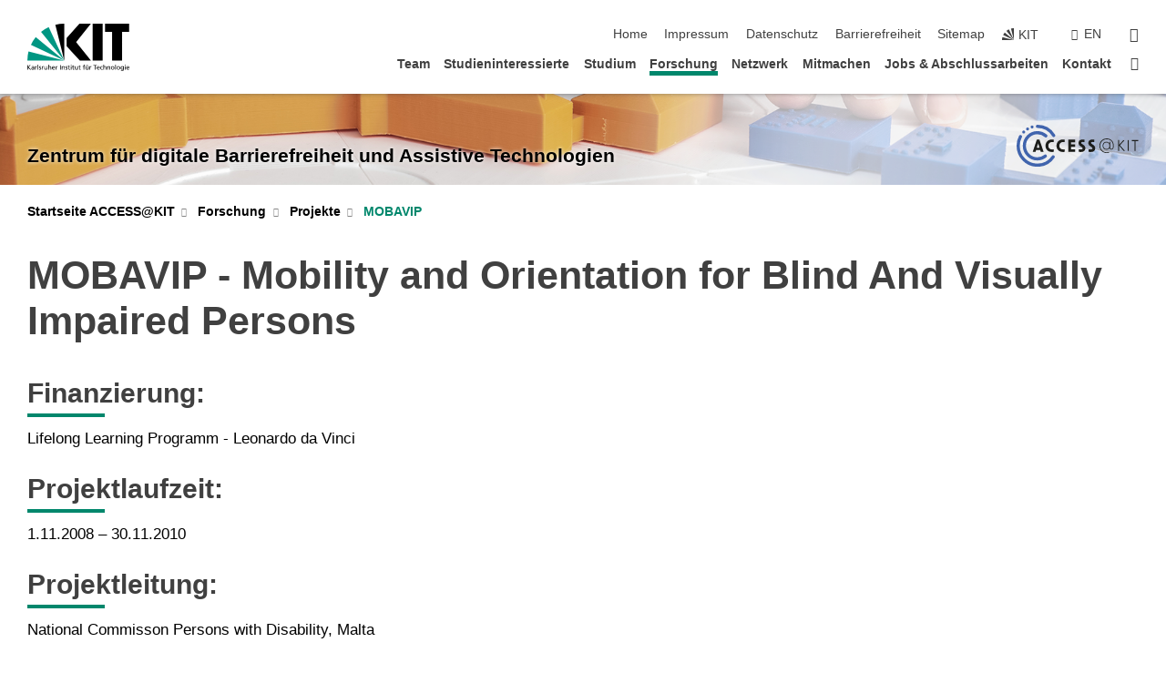

--- FILE ---
content_type: text/css;charset=UTF-8
request_url: https://www.access.kit.edu/990.php
body_size: -130
content:

/*  */
/* 
*/
body.oe-page .stage-big p {
/*
    background-color: #ffffffe0;
    padding: 0.25rem 0.5rem;
    margin-right: 23%;
*/
    color: #000;
    text-shadow: none !important;
}

@media (max-width: 1116px) {
    body.oe-page .stage-big .content-wrap>p {
        margin-bottom: 2%;
    }
}
@media (min-width: 1711px) {
    body.oe-page .stage-big .content-wrap>p {
        margin-bottom: 4%;
    }
}


body.oe-page .stage-slider p, body.oe-page .stage-small a:first-child {
/*
    background-color: #ffffffe0;
    padding: 0.25rem 0.5rem;
*/
    text-shadow: 0 0 4px #fff !important;
    color: black;
}
/*  */

--- FILE ---
content_type: image/svg+xml
request_url: https://www.access.kit.edu/img/content/access_kit.svg
body_size: 4069
content:
<?xml version="1.0" encoding="utf-8"?>
<!-- Generator: Adobe Illustrator 26.0.1, SVG Export Plug-In . SVG Version: 6.00 Build 0)  -->
<svg version="1.1" id="Ebene_1" xmlns="http://www.w3.org/2000/svg" xmlns:xlink="http://www.w3.org/1999/xlink" x="0px" y="0px"
	 viewBox="0 0 850.39 290.45" style="enable-background:new 0 0 850.39 290.45;" xml:space="preserve">
<style type="text/css">
	.st0{fill:#1D1E1B;}
	.st1{fill:#4064AD;}
	.st2{fill:none;stroke:#4064AD;stroke-width:21.874;stroke-linecap:round;stroke-miterlimit:10;}
</style>
<path class="st0" d="M627.31,167.64c12.63,0,20.96-8.87,20.96-22.57c0-13.84-8.33-22.71-20.96-22.71c-12.76,0-21.63,9.4-21.63,22.71
	S614.55,167.64,627.31,167.64 M578.53,145.06c0-28.75,21.77-50.39,50.79-50.39c29.16,0,49.04,20.56,49.04,50.52
	c0,17.33-5.78,26.61-16.53,26.61c-6.71,0-11.69-3.63-12.9-11.42c-3.76,7.26-12.5,12.23-22.03,12.23
	c-15.05,0-26.47-11.82-26.47-27.55c0-15.85,11.42-27.68,26.47-27.68c9.27,0,17.47,4.57,21.36,11.56v-10.48h4.84v36.95
	c0,8.33,3.76,11.69,8.87,11.69c7.66,0,11.29-7.26,11.29-21.5c0-27.55-17.47-45.69-43.94-45.69c-25.93,0-45.28,19.35-45.28,45.15
	c0,25.8,19.48,45.42,45.15,45.42c4.7,0,9.54-0.67,15.85-2.01v4.97c-6.18,1.34-11.29,2.01-16.26,2.01
	C600.3,195.45,578.53,173.69,578.53,145.06"/>
<polygon class="st0" points="715.73,143.95 715.73,180.54 708.92,180.54 708.92,106.23 715.73,106.23 715.73,138.76 745.71,106.34 
	754.15,106.34 722.03,141.1 756.18,180.54 747.44,180.54 "/>
<rect x="776" y="106.23" class="st0" width="6.81" height="74.3"/>
<polygon class="st0" points="804.35,106.24 804.35,112.64 823.96,112.64 823.96,180.54 830.77,180.54 830.77,112.64 850.39,112.64 
	850.39,106.24 "/>
<path class="st0" d="M159.59,158.25l-9.27-29.88l-9.16,29.88H159.59z M141.16,102.96h18.54l28.62,84.25h-19.8l-3.89-12.71h-28.39
	l-3.89,12.71h-19.57L141.16,102.96z"/>
<path class="st0" d="M201.94,145.09c0-25.76,18.2-43.27,44.87-43.27c3.78,0,8.13,0.34,12.36,1.03v17.51
	c-3.66-0.69-7.55-1.14-11.1-1.14c-16.26,0-26.44,9.96-26.44,25.87c0,15.91,10.19,25.87,26.44,25.87c3.55,0,7.44-0.46,11.1-1.15
	v17.51c-4.23,0.69-8.58,1.03-12.36,1.03C220.14,188.36,201.94,170.85,201.94,145.09"/>
<path class="st0" d="M278.63,145.09c0-25.76,18.2-43.27,44.87-43.27c3.78,0,8.13,0.34,12.36,1.03v17.51
	c-3.66-0.69-7.55-1.14-11.11-1.14c-16.25,0-26.44,9.96-26.44,25.87c0,15.91,10.19,25.87,26.44,25.87c3.55,0,7.44-0.46,11.11-1.15
	v17.51c-4.23,0.69-8.58,1.03-12.36,1.03C296.83,188.36,278.63,170.85,278.63,145.09"/>
<polygon class="st0" points="360.7,102.96 408.44,102.96 408.44,120.59 379.71,120.59 379.71,135.82 408.1,135.82 408.1,153.45 
	379.71,153.45 379.71,169.59 408.9,169.59 408.9,187.22 360.7,187.22 "/>
<path class="st0" d="M434.31,187.22v-17.86c7.56,0.69,11.56,0.92,14.43,0.92c8.47,0,12.13-2.17,12.13-7.21
	c0-3.21-1.49-5.84-7.21-9.62l-8.7-5.84c-8.47-5.72-12.82-13.05-12.82-22.09c0-14.77,10.76-23.7,28.73-23.7
	c4.01,0,8.24,0.46,12.93,1.15v16.94c-4.69-0.69-9.04-1.15-12.36-1.15c-6.87,0-10.3,2.06-10.3,6.18c0,2.86,1.6,5.15,6.3,8.24
	l7.33,4.81c10.65,6.98,15.34,14.65,15.34,24.84c0,16.26-11.22,25.53-30.91,25.53C445.98,188.36,441.52,188.13,434.31,187.22"/>
<path class="st0" d="M502.99,187.22v-17.86c7.55,0.69,11.56,0.92,14.43,0.92c8.47,0,12.13-2.17,12.13-7.21
	c0-3.21-1.49-5.84-7.21-9.62l-8.7-5.84c-8.47-5.72-12.82-13.05-12.82-22.09c0-14.77,10.76-23.7,28.73-23.7c4,0,8.24,0.46,12.93,1.15
	v16.94c-4.69-0.69-9.05-1.15-12.36-1.15c-6.87,0-10.3,2.06-10.3,6.18c0,2.86,1.6,5.15,6.3,8.24l7.32,4.81
	c10.65,6.98,15.34,14.65,15.34,24.84c0,16.26-11.22,25.53-30.91,25.53C514.66,188.36,510.2,188.13,502.99,187.22"/>
<path class="st1" d="M98.24,18.39c-1.57-5.49,1.6-11.21,7.1-12.78c5.49-1.57,11.21,1.62,12.78,7.11c1.57,5.48-1.62,11.2-7.11,12.76
	c-0.95,0.28-1.9,0.4-2.84,0.4C103.66,25.89,99.53,22.93,98.24,18.39 M67.73,34.41c-2.91-4.91-1.29-11.26,3.61-14.16
	c4.91-2.91,11.25-1.29,14.16,3.62c2.91,4.91,1.29,11.25-3.62,14.16c-1.65,0.98-3.46,1.45-5.25,1.45
	C73.11,39.48,69.66,37.67,67.73,34.41 M42.25,57.62c-4.05-4.01-4.08-10.56-0.07-14.62c4.02-4.05,10.56-4.08,14.62-0.07
	c4.05,4.01,4.09,10.56,0.07,14.62c-2.03,2.03-4.69,3.05-7.36,3.05C46.91,60.6,44.27,59.62,42.25,57.62"/>
<path class="st2" d="M204.29,76.84c-15.91-13.83-36.69-22.21-59.42-22.21c-50.03,0-90.59,40.56-90.59,90.59
	c0,50.03,40.56,90.59,90.59,90.59c21.01,0,40.35-7.15,55.72-19.16"/>
<path class="st2" d="M26.7,82.03c-10.06,18.83-15.77,40.35-15.77,63.19c0,74.16,60.12,134.29,134.29,134.29
	c45.57,0,85.83-22.7,110.11-57.4"/>
<path class="st2" d="M259.16,74.11c-23.73-37.94-65.89-63.17-113.93-63.17"/>
</svg>
